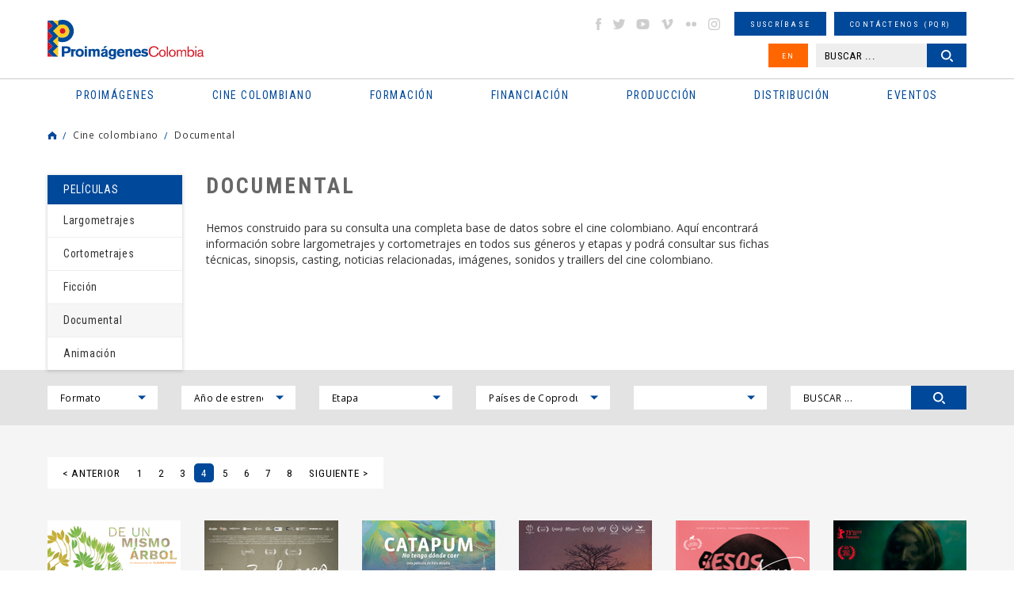

--- FILE ---
content_type: text/html
request_url: https://proimagenescolombia.com/secciones/cine_colombiano/peliculas_colombianas/resultados_peliculas.php?pagina=4&nt=2
body_size: 85029
content:
<!DOCTYPE html>
<html lang="es">
<head>
    <meta charset="UTF-8">
    <meta name="viewport" content="width=device-width, initial-scale=1.0, maximum-scale=1.5">
    <title>Proimágenes Colombia</title>

		<link rel="apple-touch-icon" sizes="76x76" href="/apple-touch-icon.png">
		<link rel="icon" type="image/png" sizes="32x32" href="/favicon-32x32.png">
		<link rel="icon" type="image/png" sizes="16x16" href="/favicon-16x16.png">
		<link rel="manifest" href="/site.webmanifest">
		<link rel="mask-icon" href="/safari-pinned-tab.svg" color="#5bbad5">
		<meta name="msapplication-TileColor" content="#da532c">
		<meta name="theme-color" content="#ffffff">

    <link rel="stylesheet" href="/css/reset.min.css">
    <link rel="stylesheet" href="/css/slick.css">
    <link rel="stylesheet" href="/css/colorbox.css">
    <link rel="stylesheet" href="/css/jquery-ui.structure.min.css">
    <link rel="stylesheet" href="/css/jplayer.css">
    <link rel="stylesheet" href="/css/styles.css">
        <script src='https://www.google.com/recaptcha/api.js?hl=es'></script>

<script type="application/ld+json">
{
  "@context": "https://schema.org",
  "@type": "Organization",
  "name": "Proimagenes Colombia",
  "url": "https://www.proimagenescolombia.com",
  "image": "https://www.proimagenescolombia.com/images/site/icono.png",
  "logo": "https://www.proimagenescolombia.com/images/site/icono.png",
	"description": "El objeto social de Proimágenes Colombia es fomentar y consolidar la preservación del patrimonio cultural y educativo colombiano de imágenes en movimiento, así como la industria cinematográfica colombiana y los demás medios audiovisuales e impresos que resultan de las nuevas tecnologías.",
  "email": "info@proimagenescolombia.com"
}
</script>

<!-- Google tag (gtag.js) -->
<script async src="https://www.googletagmanager.com/gtag/js?id=G-KXRYLGFMLT"></script>
<script>
	window.dataLayer = window.dataLayer || [];
	function gtag(){
		dataLayer.push(arguments);
	}
	gtag('js', new Date());
	gtag('config', 'G-KXRYLGFMLT');
</script>

</head>
<body>
<!--Main Wrapper-->
<div id="mainWrapper">
<div id="pageLoading"></div>
<!--Page Header-->
<header class="pageHeader">
    <div class="maxW">
        <!--Logo Page-->
        <div class="logoPage">
            <h1>
                <a href="/index.php">
                    <span class="gHidden">Proimágenes Colombia</span>
                    <img src="/images/site/logo-proimagenes.svg" alt="Proimágenes Colombia">
                </a>
            </h1>
        </div><!--End Logo Page-->
        <button type="button" id="btnMMenu" class="btnMMenu"><span class="box"><span class="inner"></span></span></button>

        <!--Content Menu-->
        <div class="cMHeader">
            <!--Main Menu-->
            <nav class="mainMenu">
                <h2 class="gHidden">Menu principal</h2>
                <ul>
    <li>
        <a href="#"><span>Proimágenes</span></a>
        <ul>
            <li>
                <a href="#"><span>¿Quiénes somos?</span></a>
                <ul>
										<li><a href="/secciones/proimagenes/proimagenes.php"><span>Proimágenes</span></a></li>
                    <li><a href="/secciones/proimagenes/juntadirectiva.php"><span>Junta Directiva</span></a></li>
                    <li><a href="/secciones/proimagenes/equipo.php"><span>Equipo</span></a></li>
                </ul>
            </li>
            <li>
                <a href="#"><span>FDC Administrador (QUÉ ES)</span></a>
                <ul>
                    <li><a href="/secciones/proimagenes/interna.php?nt=27"><span>Cuota para el Desarrollo</span></a></li>
                    <li><a href="/secciones/proimagenes/interna.php?nt=28"><span>Programas y Plan de Acción</span></a></li>
                </ul>
            </li>
            <li>
                <a href="#"><span>CNACC - Secretaría Técnica</span></a>
                <ul>
                    <li><a href="/secciones/cnacc/miembros.php"><span>Miembros</span></a></li>
										<li><a href="/secciones/proimagenes/interna.php?nt=30"><span>Elecciones</span></a></li>
                    <li><a href="/secciones/cnacc/documentos.php"><span>Actas</span></a></li>
                    <!--<li><a href="#"><span>Comuniquese con CNACC</span></a></li>-->
                </ul>
            </li>
            <li>
                <a href="#"><span>Comisión Fílmica Colombiana</span></a>
                <ul>
                    <li><a href="https://locationcolombia.com/nosotros/#move_nosotros" target="_blank"><span>Servicios</span></a></li>
										                    <li><a href="https://www.proimagenescolombia.com/bajarDoc.php?tl=1&per=1216"><span>Guía de Coproducción</span></a></li>
										
                    <li><a href="/secciones/proimagenes/cfc_miembros.php"><span>Miembros</span></a></li>
                    <li><a href="https://locationcolombia.com/producirencolombia/peliculas/" target="_blank"><span>Películas Rodadas en Colombia</span></a></li>
                </ul>
            </li>
						
							<li>
                <a href="#"><span>Transparencia</span></a>
								<ul><li><a href="/secciones/proimagenes/interna.php?nt=3"><span>Estructura</span></a></li><li><a href="/secciones/proimagenes/interna.php?nt=4"><span>Contratación</span></a></li><li><a href="/secciones/proimagenes/interna.php?nt=5"><span>Funcionamiento</span></a></li><li><a href="/secciones/proimagenes/interna.php?nt=6"><span>Gestión de la Información</span></a></li>
								</ul>
							</li>            <li><a href="/bajarDoc.php?tl=1&per=1654"><span>Manual Identidad Visual</span></a></li>
        </ul>
    </li>
    <li>
        <a href="#"><span class="icomenu ico1">Cine colombiano</span></a>
        <ul>
            <li>
                <a href="#"><span>Películas</span></a>
                <ul>
									<li><a href="/secciones/cine_colombiano/peliculas_colombianas/resultados_peliculas.php?nt=1"><span>Largometrajes</span></a></li><li><a href="/secciones/cine_colombiano/peliculas_colombianas/resultados_peliculas.php?nt=3"><span>Cortometrajes</span></a></li><li><a href="/secciones/cine_colombiano/peliculas_colombianas/resultados_peliculas.php?nt=5"><span>Ficción</span></a></li><li><a href="/secciones/cine_colombiano/peliculas_colombianas/resultados_peliculas.php?nt=2"><span>Documental</span></a></li><li><a href="/secciones/cine_colombiano/peliculas_colombianas/resultados_peliculas.php?nt=6"><span>Animación</span></a></li>                </ul>
            </li>
            <li>
                <a href="#"><span>Noticias</span></a>
                <ul>
										<li><a href="/secciones/pantalla_colombia/archivo.php"><span>Newsletter Pantalla Colombia</span></a></li>
                    <!--<li><a href="https://locationcolombia.com/news/?lang=es" target="_blank"><span>Newsletter Location Colombia</span></a></li>-->
                    <li><a href="/secciones/pantalla_colombia/envio_info.php"><span>Envíenos su Información</span></a></li>
                    <li><a href="/secciones/pantalla_colombia/suscribase.php"><span>Suscríbase</span></a></li>
                </ul>
            </li>
            <li>
                <a href="#"><span>Ver Cine Colombiano</span></a>
                <ul>
                    <li><a href="/secciones/pantalla_colombia/historico_estrenos.php"><span>Cartelera en Colombia</span></a></li>
                    <li><a href="/secciones/pantalla_colombia/historico_estrenos_internacional.php"><span>Cartelera Internacional</span></a></li>
										<li><a href="/secciones/cine_colombiano/peliculas_colombianas/estrenos_dvd.php?nt=1"><span>VOD</span></a></li><li><a href="/secciones/cine_colombiano/peliculas_colombianas/estrenos_dvd.php?nt=2"><span>TV</span></a></li><li><a href="/secciones/cine_colombiano/peliculas_colombianas/estrenos_dvd.php?nt=3"><span>DVD/BLURAY</span></a></li>                </ul>
            </li>
            <li>
                <a href="#"><span>Estadísticas</span></a>
                <ul>
                    <li><a href="/secciones/cine_colombiano/cine_en_cifras/cine_cifras_listado.php"><span>Newsletter Cine en cifras</span></a></li>
                    <li><a href="/visualizaciondatos.php"><span>Visualización de datos</span></a></li>

                    <!--Deshabilitado Ago 08/22<li><a href="/secciones/pantalla_colombia/estadisticas_pc_historico.php"><span>Estadísticas semanales</span></a></li>-->
                    <li><a href="/secciones/centrodoc/estudios.php"><span>Estudios</span></a></li>
										<li><a href="/secciones/proimagenes/interna.php?nt=42"><span>Investigaciones Estímulos FDC</span></a></li>
                </ul>
            </li>
            <li><a href="/secciones/proimagenes/interna.php?nt=8"><span>Normativa</span></a></li>
            <li>
                <a href="#"><span>Personajes</span></a>
                <ul>
                    <li><a href="/secciones/cine_colombiano/perfiles/perfiles.php"><span>Perfiles</span></a></li>
                    <li><a href="https://locationcolombia.com/directorio" target="_blank"><span>Directorio de servicios</span></a></li>
                </ul>
            </li>
            <!--<li><a href="#"><span>Historia / Patrimonio</span></a></li>-->
            <li><a href="/secciones/cine_colombiano/perfiles/directorio.php?nt=90"><span>Agremiaciones</span></a></li>
						<li><a href="https://proimagenescolombia.com//temporadacinecolombiano/" target="_blank"><span>Temporada Cine Colombiano</span></a></li>
						<li><a href="/secciones/proimagenes/interna.php?nt=47"><span>Encuentros nacionales de cine</span></a></li>
        </ul>
    </li>
		    <li>
        <a href="#"><span class="icomenu ico2">Formación</span></a>
        <ul>

						<li>
							<a href="#"><span>PROFESIONALIZACI&#211;N FDC</span></a>
							<ul>
								<li><a href="/secciones/proimagenes/interna.php?nt=45"><span>Invitación</span></a></li>
								<li><a href="/secciones/proimagenes/interna.php?nt=46"><span>Generalidades</span></a></li>
								<li><a href="/pdfs/ListaPropuestasRecibidasProfesionalizacion.pdf"><span>Propuestas recibidas</span></a></li>
								<li><a href="/pdfs/ListadeProyectosBeneficiariosdeEstimulosdelFDC2022-Profesionalizacion.pdf"><span>Propuestas beneficiarias</span></a></li>
							</ul>
						</li>


						
						<li><a href="http://formacion.proimagenescolombia.com/index.php"><span>Caja de herramientas</span></a></li>
            <li><a href="/secciones/proimagenes/interna.php?nt=29"><span>Colfuturo</span></a></li>
            <li><a href="/secciones/proimagenes/interna.php?nt=10"><span>Talleres #tengounapelícula</span></a></li>
            <li>
                <a href="#"><span>Educación colombia</span></a>
                <ul>
									<li><a href="/secciones/cine_colombiano/programas_formacion/programas_formacion.php?nt=2"><span>Programas universitarios</span></a></li><li><a href="/secciones/cine_colombiano/programas_formacion/programas_formacion.php?nt=8"><span>Programas Técnicos</span></a></li><li><a href="/secciones/cine_colombiano/programas_formacion/programas_formacion.php?nt=3"><span>Posgrados / Maestrías</span></a></li><li><a href="/secciones/cine_colombiano/programas_formacion/programas_formacion.php?nt=9"><span>Diplomados</span></a></li><li><a href="/secciones/cine_colombiano/programas_formacion/programas_formacion.php?nt=4"><span>Otros</span></a></li>                </ul>
            </li>
            <!--<li><a href="#"><span>Herramientas</span></a></li>-->
        </ul>
    </li>
    <li>
        <a href="#"><span class="icomenu ico3">Financiación</span></a>
        <ul>
												<li>
							<a href="#"><span>RELATOS EN SERIE</span></a>
							<ul>
								<li><a href="https://www.proimagenescolombia.com/relatos/index.php"><span>Invitaci&#243;n</span></a></li>
								<li><a href="https://www.proimagenescolombia.com/relatos/index.php?mode=generalidades"><span>Generalidades</span></a></li>
								<li><a href="https://www.proimagenescolombia.com/relatos/index.php?mode=preguntas"><span>Preguntas frecuentes</span></a></li>
								<li><a href="https://www.proimagenescolombia.com/relatos/archivos_2024/RES_2024_LISTA_DE_PROYECTOS_ACEPTADOS.pdf"><span>LISTA DE PROYECTOS ACEPTADOS 2024</span></a></li>
																	<li><a href="https://www.proimagenescolombia.com/relatos/archivos_2024/RES_2024_LISTA_DE_PROYECTOS_GANADORES.pdf"><span>LISTA DE PROYECTOS GANADORES</span></a></li>
															</ul>
						</li>
						
            <li>
                <a href="#"><span>Convocatorias FDC</span></a>
                <ul>
                    <li><a href="/secciones/proimagenes/interna.php?nt=13"><span>Convocatorias FDC 2025</span></a></li>
										<li><a href="/secciones/proimagenes/interna.php?nt=12"><span>Herramientas Acreditación de Gastos</span></a></li>
										<li><a href="/secciones/proimagenes/interna.php?nt=35"><span>Manual de Imagen</span></a></li>
                    <li><a href="/secciones/convocatorias/convocatorias.php?est=1"><span>Años anteriores</span></a></li>


									<!--
                    <li><a href="/secciones/proimagenes/interna.php?nt=13"><span>Convocatorias FDC 2025</span></a></li>
                    <li><a href="/secciones/convocatorias/convocatorias.php?est=1"><span>Estímulos por concurso</span></a></li>
                    <li><a href="/secciones/convocatorias/convocatorias.php?est=2"><span>Estímulos automáticos</span></a></li>
                   <li><a href="/secciones/proimagenes/interna.php?nt=16"><span>Años Anteriores</span></a></li>-->

                </ul>
            </li>
            <li>
                <a href="#"><span>INCENTIVOS LEY 1556</span></a>
                <ul>
                    <li><a href="https://locationcolombia.com/incentivos/#move_ley" target="_blank"><span>FONDO FÍLMICO COLOMBIA / CINA</span></a></li>
                </ul>
            </li>
            <li><a href="/secciones/cine_colombiano/fondos/fondos.php?tipo=nal"><span>Otros Fondos Nacionales</span></a></li>
            <li><a href="/secciones/cine_colombiano/fondos/fondos.php?tipo=int"><span>Fondos internacionales</span></a></li>
            <li>
                <a href="#"><span>Acuerdos coproducción</span></a>
                <ul>
                    <li><a href="/secciones/cine_colombiano/fondos/acuerdos.php"><span>Cartillas de coproducción</span></a></li>
                </ul>
            </li>
						<!--
            <li>
                <a href="#"><span>Inversionistas y Donantes</span></a>
                <ul>
                    <li><a href="/secciones/proimagenes/interna.php?nt=23"><span>Ley de Cine - Ley 814</span></a></li>
                </ul>
            </li>
            -->
        </ul>
    </li>
    <li>
        <a href="#"><span class="icomenu ico4">Producción</span></a>
        <ul>
            <li>
								<a href="https://proimagenescolombia.com//bajarDoc.php?tl=1&per=1690"><span>Guía de Coproducción</span></a>

								            </li>
            <li>
                <a href="#"><span>Procedimientos y Permisos</span></a>
                <ul>
                    <li><a href="https://locationcolombia.com/procedimientos/#move_permisos" target="_blank"><span>Permisos</span></a></li>
                    <li><a href="https://locationcolombia.com/procedimientos/#move_visas>" target="_blank"><span>Visas</span></a></li>
                    <li><a href="https://locationcolombia.com/procedimientos/#move_aduanas" target="_blank"><span>Aduana</span></a></li>
                    <!--<li><a href="http://locationcolombia.com/guia-de-produccion/procedimientos-y-permisos/impuestos/?lang=es" target="_blank"><span>Impuestos</span></a></li>
                    <li><a href="http://locationcolombia.com/guia-de-produccion/procedimientos-y-permisos/contratacion-de-personal/?lang=es" target="_blank"><span>Contratación personal</span></a></li>-->
                    <li><a href="https://locationcolombia.com/documentos" target="_blank"><span>Seguros</span></a></li>
                </ul>
            </li>
            <li><a href="https://locationcolombia.com/directorio" target="_blank"><span>Directorio de servicios</span></a></li>
            <li><a href="https://locationcolombia.com/locaciones" target="_blank"><span>Locaciones</span></a></li>
						<li><a href="/secciones/cine_colombiano/fondos/fondos.php?tipo=int"><span>Fondos internacionales</span></a></li>
            <li>
                <a href="#"><span>Acuerdos coproducción</span></a>
                <ul>
                    <li><a href="/secciones/cine_colombiano/fondos/acuerdos.php"><span>Cartillas de coproducción</span></a></li>
                </ul>
            </li>
        </ul>
    </li>
    <li>
        <a href="#"><span class="icomenu ico5">Distribución</span></a>
        <ul>
				<!--
            <li>
                <a href="#"><span>Directorio</span></a>
                <ul>
                    <li><a href="/secciones/cine_colombiano/perfiles/directorio.php?nt=7"><span>Distribuidores</span></a></li>
                    <li><a href="/secciones/cine_colombiano/perfiles/directorio.php?nt=91"><span>Exhibidores</span></a></li>
                    <li><a href="/secciones/cine_colombiano/perfiles/directorio.php?nt=85"><span>Agentes de venta</span></a></li>
                </ul>
            </li>-->
<!--            <li><a href="#"><span>Guía de Distribución</span></a></li>
            <li><a href="/secciones/proimagenes/interna.php?nt=25"><span>Estadísticas</span></a></li>-->
 		        <li><a href="/secciones/cine_colombiano/peliculas_colombianas/resultados_peliculas.php?nt=1"><span>Ver cine Colombiano</span></a></li>
            <li><a href="/secciones/pantalla_colombia/historico_estrenos.php"><span>Cartelera en Colombia</span></a></li>
            <li><a href="https://films.proimagenescolombia.com/#/menu" target="_blank"><span>Catálogo de Promoción</span></a></li>
						<li><a href="/secciones/proimagenes/interna.php?nt=31"><span>CONVOCATORIA CORTOS EN SALAS</span></a></li>
            <li><a href="/catalogo_cortos"><span>REFRESH - Cat&#225;logo de cortos Colombianos</span></a></li>
 						<li><a href="/secciones/proimagenes/interna.php?nt=40"><span>#Volvemosalcine</span></a></li>
 			</ul>
    </li>
    <li>
        <a href="#"><span class="icomenu ico6">Eventos</span></a>
        <ul>
            <li><a href="http://www.bogotamarket.com" target="_blank"><span>BAM</span></a></li>
            <!--<li><a href="/secciones/eventos/eventos.php?tipo=pres_col"><span>Promoción Internacional</span></a></li>-->
						<li><a href="/internationalpromotion"><span>Promoción Internacional</span></a></li>

            <li>
                <a href="#"><span>Festivales y muestras</span></a>
                <ul>
                    <li><a href="/secciones/eventos/eventos.php?tipo=1"><span>En Colombia</span></a></li>
                    <li><a href="/secciones/eventos/eventos.php?tipo=3"><span>Cine Colombiano en el exterior</span></a></li>
                    <li><a href="/secciones/eventos/eventos.php?tipo=2"><span>Internacionales</span></a></li>
                </ul>
            </li>
        </ul>
    </li>
</ul>
            </nav><!--End Main Menu-->

            <!--Extra Menu-->
            <div class="extraMH">
                <ul>
                    <li><!--Social Networks-->
<ul class="gSocialN">
    <li><a href="http://www.facebook.com/proimagenescolombia" target="_blank" class="icoS facebook">facebook</a></li>
    <li><a href="https://twitter.com/#!/Proimagenes" target="_blank" class="icoS twitter">twitter</a></li>
    <li><a href="http://www.youtube.com/user/Proimagenes" target="_blank" class="icoS youtube">youtube</a></li>
    <li><a href="http://vimeo.com/user10769673" target="_blank" class="icoS vimeo">vimeo</a></li>
    <li><a href="http://www.flickr.com/photos/75920398@N05" target="_blank" class="icoS flickr">flickr</a></li>
    <li><a href="https://www.instagram.com/proimagenescolombia" target="_blank" class="icoS insta">instagram</a></li>
</ul><!--End Social Networks-->
</li>
                    <li><a href="/secciones/pantalla_colombia/suscribase.php" class="gBtn small"><span>Suscríbase</span></a></li>
                    <li><a href="/secciones/buzon/buzon.php" class="gBtn small"><span>Contáctenos (PQR)</span></a></li>
                    <li>
                    <a href="https://proimagenescolombia.com/secciones/cine_colombiano/peliculas_colombianas/resultados_peliculas.php?pagina=4&amp;nt=2&amp;lang=en" class="gBtn small bg2 btnIdi"><span>EN</span></a>                    </li>
                    <li class="dblock"><!--Search Header-->
<!--<li><a href="#" class="gBtn small"><span>B�squeda avanzada</span></a></li>-->
<div class="searchHead">
    <form name="busq_general_dos" id="busq_general_dos" action="/secciones/buscador/buscador_general_resultado.php" method="get">
        <p>
            <input type="text" placeholder="BUSCAR ..." class="txtSearch" name="buscar">
            <button type="submit" class="gBtn small btnSearch"><span>Buscar</span></button>
        </p>
    </form>
</div><!--End Search Header-->
</li>
                </ul>
            </div><!--End Extra Menu-->
        </div><!--End Content Menus-->
    </div>
</header><!--End Page Header-->

<section class="gMSection">
    <div class="maxW">
        <!--Breadcrumbs-->
<div class="gBreadC">
    <ul>
        <li><a href="https://proimagenescolombia.com/" class="icoHome">Home</a></li>
        <li><a href="#">Cine colombiano</a></li><li><a href="/secciones/cine_colombiano/peliculas_colombianas/resultados_peliculas.php?nt=2">Documental</a></li>    </ul>
</div><!--End Breadcrumbs-->
        <!--Info superior-->
        <div class="gStruc">
            <!--Cont left-->
            <div class="gCLeft">
                
                <!--Menu lateral-->
                <div class="latMenu">
                    <h2>Películas</h2>
                    <ul>
											<li><a href="/secciones/cine_colombiano/peliculas_colombianas/resultados_peliculas.php?nt=1" ><span>Largometrajes</span></a></li><li><a href="/secciones/cine_colombiano/peliculas_colombianas/resultados_peliculas.php?nt=3" ><span>Cortometrajes</span></a></li><li><a href="/secciones/cine_colombiano/peliculas_colombianas/resultados_peliculas.php?nt=5" ><span>Ficción</span></a></li><li><a href="/secciones/cine_colombiano/peliculas_colombianas/resultados_peliculas.php?nt=2" class="active"><span>Documental</span></a></li><li><a href="/secciones/cine_colombiano/peliculas_colombianas/resultados_peliculas.php?nt=6" ><span>Animación</span></a></li>                    </ul>
                </div><!--End Menu lateral-->

            </div><!--End Cont left-->
            <!--Cont right-->
            <div class="gCRight">

                <!--Intro section-->
                <div class="introSect">
                    <h2 class="gTitle">Documental</h2>
                    <div class="gContent">
                        <p>Hemos construido para su consulta una completa base de datos sobre el cine colombiano. Aquí encontrará información sobre largometrajes y cortometrajes en todos sus géneros y etapas y podrá consultar sus fichas técnicas, sinopsis, casting, noticias relacionadas, imágenes, sonidos y traillers del cine colombiano.</p>
                    </div>
                </div><!--End Intro section-->

            </div><!--End Cont right-->
        </div><!--End Info superior-->
    </div>
    <!--Filtro section-->
		<div class="gFilter">
		    <div class="maxW">
		        <form method="get" name="form_peliculas" action="https://proimagenescolombia.com/secciones/cine_colombiano/peliculas_colombianas/resultados_peliculas.php" onSubmit="return revisarFiltroPeliculas()"  >
							<input type="hidden" name="mode" value="filtros">
							<input type="hidden" name="nt" value="2">
		            <ul class="listFilter">
											                <li>
		                    <label class="gSelect">
		                        <select name="metraje" id="" onchange="this.form.submit()">
																<option value="">Formato</option>
																<option value='1' >Cortometrajes
<option value='2' >Largometrajes
		                        </select>
		                    </label>
		                </li>
																		
									<li>
		                    <label class="gSelect">
		                        <select name="estreno" id="" onchange="this.form.submit()">
		                            <option value="">Año de estreno</option>
		                            <option value="2026" >2026</option><option value="2025" >2025</option><option value="2024" >2024</option><option value="2023" >2023</option><option value="2022" >2022</option><option value="2021" >2021</option><option value="2020" >2020</option><option value="2019" >2019</option><option value="2019" >2019</option><option value="2018" >2018</option><option value="2017" >2017</option><option value="2016" >2016</option><option value="2015" >2015</option><option value="2015" >2015</option><option value="2014" >2014</option><option value="2013" >2013</option><option value="2013" >2013</option><option value="2012" >2012</option><option value="2011" >2011</option><option value="2010" >2010</option><option value="2009" >2009</option><option value="2008" >2008</option><option value="2007" >2007</option><option value="2006" >2006</option><option value="2005" >2005</option><option value="2004" >2004</option><option value="2003" >2003</option><option value="2002" >2002</option><option value="2001" >2001</option><option value="2000" >2000</option><option value="1999" >1999</option><option value="1998" >1998</option><option value="1997" >1997</option><option value="1996" >1996</option><option value="1995" >1995</option><option value="1994" >1994</option><option value="1993" >1993</option><option value="1992" >1992</option><option value="1991" >1991</option><option value="1990" >1990</option><option value="1989" >1989</option><option value="1988" >1988</option><option value="1987" >1987</option><option value="1986" >1986</option><option value="1985" >1985</option><option value="1984" >1984</option><option value="1983" >1983</option><option value="1982" >1982</option><option value="1981" >1981</option><option value="1980" >1980</option><option value="1979" >1979</option><option value="1978" >1978</option><option value="1977" >1977</option><option value="1976" >1976</option><option value="1975" >1975</option><option value="1974" >1974</option><option value="1973" >1973</option><option value="1972" >1972</option><option value="1971" >1971</option><option value="1970" >1970</option><option value="1968" >1968</option><option value="1967" >1967</option><option value="1966" >1966</option><option value="1965" >1965</option><option value="1964" >1964</option><option value="1963" >1963</option><option value="1962" >1962</option><option value="1961" >1961</option><option value="1960" >1960</option><option value="1958" >1958</option><option value="1957" >1957</option><option value="1956" >1956</option><option value="1955" >1955</option><option value="1947" >1947</option><option value="1945" >1945</option><option value="1944" >1944</option><option value="1943" >1943</option><option value="1941" >1941</option><option value="1938" >1938</option><option value="1937" >1937</option><option value="1933" >1933</option><option value="1928" >1928</option><option value="1926" >1926</option><option value="1925" >1925</option><option value="1924" >1924</option><option value="1922" >1922</option><option value="1915" >1915</option><option value="1656" >1656</option>		                        </select>
		                    </label>
		                </li>
									
										<li>
		                    <label class="gSelect">
		                        <select name="etapa" id="" onchange="this.form.submit()">
																<option value="">Etapa</option>
																<option value='1' >Guion
<option value='2' >Estreno Nacional
<option value='3' >Terminada
<option value='4' >Postproducción
<option value='5' >Desarrollo y producción
<option value='7' >Estreno Internacional
		                        </select>
		                    </label>
		                </li>
										<li>
		                    <label class="gSelect">
		                        <select name="pais" id="" onchange="this.form.submit()">
		                            <option value="">Países de Coproducción</option>
		                            <option value='4' >Alemania
<option value='13' >Argentina
<option value='23' >Bélgica
<option value='30' >Bolivia
<option value='33' >Brasil
<option value='41' >Canadá
<option value='43' >Chile
<option value='1' >Colombia
<option value='53' >Costa Rica
<option value='55' >Cuba
<option value='56' >Dinamarca
<option value='59' >Ecuador
<option value='62' >Emiratos Árabes Unidos
<option value='66' >España
<option value='67' >Estados Unidos
<option value='68' >Estonia
<option value='73' >Francia
<option value='81' >Grecia
<option value='92' >Holanda
<option value='95' >Hungría
<option value='121' >Italia
<option value='137' >Lituania
<option value='138' >Luxemburgo
<option value='151' >México
<option value='166' >Noruega
<option value='240' >Palestina
<option value='170' >Panamá
<option value='174' >Perú
<option value='177' >Polonia
<option value='178' >Portugal
<option value='179' >Puerto Rico
<option value='180' >Qatar
<option value='181' >Reino Unido
<option value='183' >República Checa
<option value='186' >República Dominicana
<option value='189' >Rumania
<option value='210' >Suecia
<option value='211' >Suiza
<option value='214' >Tailandia
<option value='230' >Uruguay
<option value='233' >Venezuela
		                        </select>
		                    </label>
		                </li>
										<!--
		                <li>
	                    <label class="gSelect">
	                        <select name="fdc" id="" onchange="this.form.submit()">
	                            <option value="">Beneficiarios FDC</option>
	                            <option value="si" >Sí</option>
	                            <option value="no" >No</option>
	                        </select>
	                    </label>
		                </li>
										-->
		                <li>
	                    <label class="gSelect">
	                        <select name="convo" id="" onchange="this.form.submit()">
														<option value="">Beneficiarios FDC</option>
														<option value='10' >Coproducciones Minoritarias
<option value='13' >Distribución
<option value='2' >Documental
<option value='1' >Ficción
<option value='5' >Integral
<option value='12' >Promoción de Largometrajes
<option value='' selected>
	                        </select>
	                    </label>
		                </li>



										<li class="w2">
		                    <p>
		                        <input type="text" placeholder="BUSCAR ..." name="txtbuscar" class="txtSearch" required value=''>
		                        <button type="submit" class="gBtn small btnSearch"><span></span></button>
		                    </p>
		                </li>
									
		            </ul>
		        </form>
		    </div>
		</div><!--End Filtro section-->
    
    
    

    <!--Cont center-->
    <div class="gCCenter">
        <div class="maxW">
            <!--Paginador-->
	<div class="gPager">
		<ul><li><a href="/secciones/cine_colombiano/peliculas_colombianas/resultados_peliculas.php?pagina=3&nt=2" class="btnPage">&lt; Anterior</a></li><li><a href="/secciones/cine_colombiano/peliculas_colombianas/resultados_peliculas.php?pagina=1&nt=2">1</a></li><li><a href="/secciones/cine_colombiano/peliculas_colombianas/resultados_peliculas.php?pagina=2&nt=2">2</a></li><li><a href="/secciones/cine_colombiano/peliculas_colombianas/resultados_peliculas.php?pagina=3&nt=2">3</a></li><li><a href="#" class="active">4</a></li><li><a href="/secciones/cine_colombiano/peliculas_colombianas/resultados_peliculas.php?pagina=5&nt=2">5</a></li><li><a href="/secciones/cine_colombiano/peliculas_colombianas/resultados_peliculas.php?pagina=6&nt=2">6</a></li><li><a href="/secciones/cine_colombiano/peliculas_colombianas/resultados_peliculas.php?pagina=7&nt=2">7</a></li><li><a href="/secciones/cine_colombiano/peliculas_colombianas/resultados_peliculas.php?pagina=8&nt=2">8</a></li><li><a href="/secciones/cine_colombiano/peliculas_colombianas/resultados_peliculas.php?pagina=5&nt=2" class="btnPage">Siguiente &gt;</a></li>
		</ul>
	</div>
	<!--End Paginador-->            <!--List movies-->
            <div class="gListMovies">
                            <article class="itemSMovie">
                    <div>
                        <figure class="gImg">
                            <a href="https://proimagenescolombia.com/secciones/cine_colombiano/peliculas_colombianas/pelicula_plantilla.php?id_pelicula=2977"><img src="https://proimagenescolombia.com/photos/57150_9232__imagen_170_240.png" alt="DE UN MISMO ÁRBOL" /></a>
                        </figure>
                        <header class="gDesc">
                            <h3><a href="https://proimagenescolombia.com/secciones/cine_colombiano/peliculas_colombianas/pelicula_plantilla.php?id_pelicula=2977">DE UN MISMO ÁRBOL</a></h3>
                            <p>Director: <a href="https://proimagenescolombia.com//secciones/cine_colombiano/perfiles/perfil_persona.php?id_perfil=4093">Claudia Fischer</a></p>
                            <p>Colombia, 2023</p>
                            <p>89 minutos - Documental / Todas</p>
                            <div class="sinop">
                                <p class="title">Sinopsis</p>
                                <div class="desc">En la intimidad de su taller, el pintor colombiano Santiago C&aacute;rdenas trabaja con la destreza que solo brinda la experiencia. &Eacute;l es referente y maestro de una familia de numerosos artistas, radicados en diferentes partes del mundo, y quienes tambi&eacute;n han dedicado su vida al arte. Cada quien trabaja desde su verdad, desde su pasi&...</div>
                            </div>
                        </header>
                    </div>
                </article>
                            <article class="itemSMovie">
                    <div>
                        <figure class="gImg">
                            <a href="https://proimagenescolombia.com/secciones/cine_colombiano/peliculas_colombianas/pelicula_plantilla.php?id_pelicula=2587"><img src="https://proimagenescolombia.com/photos/57150_9266__imagen_170_240.jpg" alt="LOS ZULUAGAS" /></a>
                        </figure>
                        <header class="gDesc">
                            <h3><a href="https://proimagenescolombia.com/secciones/cine_colombiano/peliculas_colombianas/pelicula_plantilla.php?id_pelicula=2587">LOS ZULUAGAS</a></h3>
                            <p>Director: <a href="https://proimagenescolombia.com//secciones/cine_colombiano/perfiles/perfil_persona.php?id_perfil=4638">FLAVIA MONTINI</a></p>
                            <p>Italia, Colombia, 2023</p>
                            <p>75 minutos - Documental / Todas</p>
                            <div class="sinop">
                                <p class="title">Sinopsis</p>
                                <div class="desc">Camilo, de 35 a&ntilde;os, hijo de guerrilleros colombianos, regresa a su pa&iacute;s tras 25 a&ntilde;os de exilio en&nbsp;Italia. En un intento por entender las decisiones radicales de sus padres, se sumerge en el archivo&nbsp;familiar que contiene extraordinarias pel&iacute;culas caseras y escritos privados, que revelan conflictos&nbsp;intermina...</div>
                            </div>
                        </header>
                    </div>
                </article>
                            <article class="itemSMovie">
                    <div>
                        <figure class="gImg">
                            <a href="https://proimagenescolombia.com/secciones/cine_colombiano/peliculas_colombianas/pelicula_plantilla.php?id_pelicula=2979"><img src="https://proimagenescolombia.com/photos/57150_9210__imagen_170_240.png" alt="CATAPUM" /></a>
                        </figure>
                        <header class="gDesc">
                            <h3><a href="https://proimagenescolombia.com/secciones/cine_colombiano/peliculas_colombianas/pelicula_plantilla.php?id_pelicula=2979">CATAPUM</a></h3>
                            <p>Director: <a href="https://proimagenescolombia.com//secciones/cine_colombiano/perfiles/perfil_persona.php?id_perfil=4635">Palu Abadía</a></p>
                            <p>Colombia, 2023</p>
                            <p>72 minutos - Documental / Todas</p>
                            <div class="sinop">
                                <p class="title">Sinopsis</p>
                                <div class="desc">Desde los Montes de Mar&iacute;a a Nueva York, Catapum. No tengo d&oacute;nde caer narra la historia de tres cantadoras afrodescendientes de diferentes generaciones, que hallaron en el bullerengue una forma de resistencia, sanaci&oacute;n y celebraci&oacute;n de la vida. Desde su cotidianidad, sus canciones y su territorio, Ceferina Banquez, Pabla ...</div>
                            </div>
                        </header>
                    </div>
                </article>
                            <article class="itemSMovie">
                    <div>
                        <figure class="gImg">
                            <a href="https://proimagenescolombia.com/secciones/cine_colombiano/peliculas_colombianas/pelicula_plantilla.php?id_pelicula=2922"><img src="https://proimagenescolombia.com/photos/57150_9209__imagen_170_240.png" alt="LA BONGA" /></a>
                        </figure>
                        <header class="gDesc">
                            <h3><a href="https://proimagenescolombia.com/secciones/cine_colombiano/peliculas_colombianas/pelicula_plantilla.php?id_pelicula=2922">LA BONGA</a></h3>
                            <p>Director: <a href="https://proimagenescolombia.com//secciones/cine_colombiano/perfiles/perfil_persona.php?id_perfil=4636">CANELA REYES Y SEBASTIÁN PINZÓN</a>, <a href="https://proimagenescolombia.com//secciones/cine_colombiano/perfiles/perfil_persona.php?id_perfil=4707">Canela Reyes</a></p>
                            <p>Colombia, 2023</p>
                            <p>77 minutos - Documental / Todas</p>
                            <div class="sinop">
                                <p class="title">Sinopsis</p>
                                <div class="desc">El 5 de abril de 2001, una amenaza de muerte firmada por un grupo paramilitar provoc&oacute; la huida de la comunidad palenquera de La Bonga. Veinte a&ntilde;os despu&eacute;s, cientos de personas emprenden un viaje simb&oacute;lico de retorno por las selvas del caribe colombiano para resucitar un lugar que s&oacute;lo existe en su memoria....</div>
                            </div>
                        </header>
                    </div>
                </article>
                            <article class="itemSMovie">
                    <div>
                        <figure class="gImg">
                            <a href="https://proimagenescolombia.com/secciones/cine_colombiano/peliculas_colombianas/pelicula_plantilla.php?id_pelicula=2975"><img src="https://proimagenescolombia.com/photos/57150_9189__imagen_170_240.jpg" alt="BESOS NEGROS" /></a>
                        </figure>
                        <header class="gDesc">
                            <h3><a href="https://proimagenescolombia.com/secciones/cine_colombiano/peliculas_colombianas/pelicula_plantilla.php?id_pelicula=2975">BESOS NEGROS</a></h3>
                            <p>Director: <a href="https://proimagenescolombia.com//secciones/cine_colombiano/perfiles/perfil_persona.php?id_perfil=4061">Alejandro Naranjo</a></p>
                            <p>Colombia, España, 2023</p>
                            <p>71 minutos - Documental / Todas</p>
                            <div class="sinop">
                                <p class="title">Sinopsis</p>
                                <div class="desc">Gladys pronto tendr&aacute; su segundo exorcismo, hace veinte a&ntilde;os su expareja la atac&oacute; con magia negra y desde entonces una entidad la ataca. En su batalla contra el diablo su &uacute;nica ayuda ha sido Monse&ntilde;or Andr&eacute;s Tirado, un at&iacute;pico sacerdote y padre de familia promotor de una iglesia cat&oacute;lica sin cel...</div>
                            </div>
                        </header>
                    </div>
                </article>
                            <article class="itemSMovie">
                    <div>
                        <figure class="gImg">
                            <a href="https://proimagenescolombia.com/secciones/cine_colombiano/peliculas_colombianas/pelicula_plantilla.php?id_pelicula=2917"><img src="https://proimagenescolombia.com/photos/57150_9156__imagen_170_240.jpg" alt="TRANSFARIANA" /></a>
                        </figure>
                        <header class="gDesc">
                            <h3><a href="https://proimagenescolombia.com/secciones/cine_colombiano/peliculas_colombianas/pelicula_plantilla.php?id_pelicula=2917">TRANSFARIANA</a></h3>
                            <p>Director: <a href="https://proimagenescolombia.com//secciones/cine_colombiano/perfiles/perfil_persona.php?id_perfil=4627">Joris Lachaise</a></p>
                            <p>Colombia, Francia, 2023</p>
                            <p>150 minutos - Documental / Todas</p>
                            <div class="sinop">
                                <p class="title">Sinopsis</p>
                                <div class="desc">Jaison, un comandante y portavoz de la guerrilla de las FARC, lleva preso 14 a&ntilde;os en la prisi&oacute;n de la Picota en Bogot&aacute;. En su patio de reclusi&oacute;n conoce y se enamora de Laura, una antigua trabajadora sexual transg&eacute;nero condenada a 52 a&ntilde;os de prisi&oacute;n.&nbsp;Tras un corto noviazgo, la pareja decide contr...</div>
                            </div>
                        </header>
                    </div>
                </article>
                            <article class="itemSMovie">
                    <div>
                        <figure class="gImg">
                            <a href="https://proimagenescolombia.com/secciones/cine_colombiano/peliculas_colombianas/pelicula_plantilla.php?id_pelicula=2980"><img src="https://proimagenescolombia.com/photos/57150_9221__imagen_170_240.png" alt="Viva Edy" /></a>
                        </figure>
                        <header class="gDesc">
                            <h3><a href="https://proimagenescolombia.com/secciones/cine_colombiano/peliculas_colombianas/pelicula_plantilla.php?id_pelicula=2980">Viva Edy</a></h3>
                            <p>Director: <a href="https://proimagenescolombia.com//secciones/cine_colombiano/perfiles/perfil_persona.php?id_perfil=4637">Carlos Ospina</a></p>
                            <p>Colombia, 2023</p>
                            <p>90 minutos - Documental / Todas</p>
                            <div class="sinop">
                                <p class="title">Sinopsis</p>
                                <div class="desc">Un viaje entre el pasado y el presente expone la trayectoria del gran maestro Edy Martinez, pianista, compositor y arreglista emp&iacute;rico colombiano que fue m&aacute;ximo exponente de la m&uacute;sica latina en la d&eacute;cada de los 60s y 70s. En la magnificente y gris metr&oacute;polis neoyorquina, camina la menuda estampa de un hombre cuya ...</div>
                            </div>
                        </header>
                    </div>
                </article>
                            <article class="itemSMovie">
                    <div>
                        <figure class="gImg">
                            <a href="https://proimagenescolombia.com/secciones/cine_colombiano/peliculas_colombianas/pelicula_plantilla.php?id_pelicula=2767"><img src="https://proimagenescolombia.com/photos/57150_9072__imagen_170_240.png" alt="AMANDO A MARTHA" /></a>
                        </figure>
                        <header class="gDesc">
                            <h3><a href="https://proimagenescolombia.com/secciones/cine_colombiano/peliculas_colombianas/pelicula_plantilla.php?id_pelicula=2767">AMANDO A MARTHA</a></h3>
                            <p>Director: <a href="https://proimagenescolombia.com//secciones/cine_colombiano/perfiles/perfil_persona.php?id_perfil=4616">DANIELA LÓPEZ</a></p>
                            <p>Colombia, Argentina, 2023</p>
                            <p>74 minutos - Documental / Todas</p>
                            <div class="sinop">
                                <p class="title">Sinopsis</p>
                                <div class="desc">Luego de 39 de a&ntilde;os de maltrato al que se enfrent&oacute; Martha en su matrimonio con Amando, sigue soportando las presiones familiares para que comparta con &eacute;l aun despu&eacute;s de haberse divorciado hace 15 a&ntilde;os. En complicidad con su nieta Daniela deciden confrontar a la familia con un diario y cuatro casetes que evidencian...</div>
                            </div>
                        </header>
                    </div>
                </article>
                            <article class="itemSMovie">
                    <div>
                        <figure class="gImg">
                            <a href="https://proimagenescolombia.com/secciones/cine_colombiano/peliculas_colombianas/pelicula_plantilla.php?id_pelicula=2744"><img src="https://proimagenescolombia.com/photos/57150_9044__imagen_170_240.png" alt="SARA, NEYDA, TOMASA Y LAS OTRAS" /></a>
                        </figure>
                        <header class="gDesc">
                            <h3><a href="https://proimagenescolombia.com/secciones/cine_colombiano/peliculas_colombianas/pelicula_plantilla.php?id_pelicula=2744">SARA, NEYDA, TOMASA Y LAS OTRAS</a></h3>
                            <p>Director: <a href="https://proimagenescolombia.com//secciones/cine_colombiano/perfiles/perfil_persona.php?id_perfil=4615">Lizette Lemoine</a></p>
                            <p>Colombia, Francia, 2023</p>
                            <p>82 minutos - Documental / Todas</p>
                            <div class="sinop">
                                <p class="title">Sinopsis</p>
                                <div class="desc">Marcadas por el dolor de tantos a&ntilde;os de violencia, desplazamientos, muertes y ausencias de los seres cercanos, las mujeres de la regi&oacute;n colombiana de los Montes de Mar&iacute;a tomaron el destino en sus manos. Retrato de grupo de estas mujeres campesinas que est&aacute;n construyendo futuro a pesar de las cicatrices y el dolor de la g...</div>
                            </div>
                        </header>
                    </div>
                </article>
                            <article class="itemSMovie">
                    <div>
                        <figure class="gImg">
                            <a href="https://proimagenescolombia.com/secciones/cine_colombiano/peliculas_colombianas/pelicula_plantilla.php?id_pelicula=2955"><img src="https://proimagenescolombia.com/photos/57150_8884__imagen_170_240.png" alt="EL ROJO MÁS PURO" /></a>
                        </figure>
                        <header class="gDesc">
                            <h3><a href="https://proimagenescolombia.com/secciones/cine_colombiano/peliculas_colombianas/pelicula_plantilla.php?id_pelicula=2955">EL ROJO MÁS PURO</a></h3>
                            <p>Director: <a href="https://proimagenescolombia.com//secciones/cine_colombiano/perfiles/perfil_persona.php?id_perfil=4607">Yira Plaza O'Byrne</a></p>
                            <p>Colombia, 2023</p>
                            <p>72 minutos - Documental / Todas</p>
                            <div class="sinop">
                                <p class="title">Sinopsis</p>
                                <div class="desc">Mientras Yira crec&iacute;a, la lucha sindical alej&oacute; a Luis, su padre, de casa. En el &aacute;lbum familiar solo existe una fotograf&iacute;a suya compartiendo con ella y sus dos hermanos. Primero, fueron la militancia en la Uni&oacute;n Patri&oacute;tica, las movilizaciones y asambleas las que lo apartaron. Luego, las amenazas. En 2014, Lui...</div>
                            </div>
                        </header>
                    </div>
                </article>
                            <article class="itemSMovie">
                    <div>
                        <figure class="gImg">
                            <a href="https://proimagenescolombia.com/secciones/cine_colombiano/peliculas_colombianas/pelicula_plantilla.php?id_pelicula=2563"><img src="https://proimagenescolombia.com/photos/57150_8867__imagen_170_240.png" alt="ANHELL69" /></a>
                        </figure>
                        <header class="gDesc">
                            <h3><a href="https://proimagenescolombia.com/secciones/cine_colombiano/peliculas_colombianas/pelicula_plantilla.php?id_pelicula=2563">ANHELL69</a></h3>
                            <p>Director: <a href="https://proimagenescolombia.com//secciones/cine_colombiano/perfiles/perfil_persona.php?id_perfil=4604">Theo Montoya</a></p>
                            <p>Colombia, Argentina, Rumania, 2023</p>
                            <p>75 minutos - Documental / Todas</p>
                            <div class="sinop">
                                <p class="title">Sinopsis</p>
                                <div class="desc">En la escena Queer de Medell&iacute;n los espectrof&iacute;licos llenan los callejones y rincones oscuros de la ciudad con sexo, drogas y vicios desenfrenados. No hay un m&aacute;s all&aacute; cuando los espectros corrompen a los j&oacute;venes sin esperanza.&nbsp;ANHELL69 explora los sue&ntilde;os, dudas y miedos de una generaci&oacute;n aniquilad...</div>
                            </div>
                        </header>
                    </div>
                </article>
                            <article class="itemSMovie">
                    <div>
                        <figure class="gImg">
                            <a href="https://proimagenescolombia.com/secciones/cine_colombiano/peliculas_colombianas/pelicula_plantilla.php?id_pelicula=2953"><img src="https://proimagenescolombia.com/photos/57150_8855__imagen_170_240.png" alt="WËRAPARA" /></a>
                        </figure>
                        <header class="gDesc">
                            <h3><a href="https://proimagenescolombia.com/secciones/cine_colombiano/peliculas_colombianas/pelicula_plantilla.php?id_pelicula=2953">WËRAPARA</a></h3>
                            <p>Director: <a href="https://proimagenescolombia.com//secciones/cine_colombiano/perfiles/perfil_persona.php?id_perfil=4093">Claudia Fischer</a></p>
                            <p>Colombia, 2023</p>
                            <p>81 minutos - Documental / Todas</p>
                            <div class="sinop">
                                <p class="title">Sinopsis</p>
                                <div class="desc">Las vidas de Marcela, Jaima, Gina, Alexa, Roxana y Pamela transcurren entre las monta&ntilde;as de los Andes colombianos: all&iacute; siembran la tierra, cultivan y cosechan caf&eacute;, fabrican artesan&iacute;as, cuidan de sus hogares y, ante todo, honran su territorio y cultura ancestral. Ellas conforman un grupo de mujeres trans de la comunidad...</div>
                            </div>
                        </header>
                    </div>
                </article>
                            <article class="itemSMovie">
                    <div>
                        <figure class="gImg">
                            <a href="https://proimagenescolombia.com/secciones/cine_colombiano/peliculas_colombianas/pelicula_plantilla.php?id_pelicula=2938"><img src="https://proimagenescolombia.com/photos/57150_8805__imagen_170_240.png" alt="AL OTRO LADO DEL MAR" /></a>
                        </figure>
                        <header class="gDesc">
                            <h3><a href="https://proimagenescolombia.com/secciones/cine_colombiano/peliculas_colombianas/pelicula_plantilla.php?id_pelicula=2938">AL OTRO LADO DEL MAR</a></h3>
                            <p>Director: <a href="https://proimagenescolombia.com//secciones/cine_colombiano/perfiles/perfil_persona.php?id_perfil=4600">Samuel Moreno Álvarez</a>, <a href="https://proimagenescolombia.com//secciones/cine_colombiano/perfiles/perfil_persona.php?id_perfil=4603">Eloy Domínguez Serén</a></p>
                            <p>Colombia, España, 2023</p>
                            <p>93 minutos - Documental / Todas</p>
                            <div class="sinop">
                                <p class="title">Sinopsis</p>
                                <div class="desc">

	Dos amigos y camaradas cineastas mantienen a lo largo de tres a&ntilde;os una &iacute;ntima, transoce&aacute;nica correspondencia f&iacute;lmica entre Galicia y Colombia. En estas cartas filmadas, ambos autores se muestran abiertos y familiares, confesionales y cercanos, haci&eacute;ndonos part&iacute;cipes de una sincera amistad.
...</div>
                            </div>
                        </header>
                    </div>
                </article>
                            <article class="itemSMovie">
                    <div>
                        <figure class="gImg">
                            <a href="https://proimagenescolombia.com/secciones/cine_colombiano/peliculas_colombianas/pelicula_plantilla.php?id_pelicula=2940"><img src="https://proimagenescolombia.com/photos/57150_8819__imagen_170_240.png" alt="NUESTRA PELÍCULA" /></a>
                        </figure>
                        <header class="gDesc">
                            <h3><a href="https://proimagenescolombia.com/secciones/cine_colombiano/peliculas_colombianas/pelicula_plantilla.php?id_pelicula=2940">NUESTRA PELÍCULA</a></h3>
                            <p>Director: <a href="https://proimagenescolombia.com//secciones/cine_colombiano/perfiles/perfil_persona.php?id_perfil=3852">Diana Bustamante</a></p>
                            <p>Colombia, Francia, 2023</p>
                            <p>73 minutos - Documental / Todas</p>
                            <div class="sinop">
                                <p class="title">Sinopsis</p>
                                <div class="desc">Nuestra pel&iacute;cula es una re-visita a esas im&aacute;genes que se fueron acumulando en hechos y en reproducciones. Un collage de repeticiones y memorias construido a trav&eacute;s de la intervenci&oacute;n del archivo noticioso colombiano de los a&ntilde;os 80 y 90, y es al mismo tiempo un viaje vertiginoso por el sentido ulterior de esas mism...</div>
                            </div>
                        </header>
                    </div>
                </article>
                            <article class="itemSMovie">
                    <div>
                        <figure class="gImg">
                            <a href="https://proimagenescolombia.com/secciones/cine_colombiano/peliculas_colombianas/pelicula_plantilla.php?id_pelicula=2937"><img src="https://proimagenescolombia.com/photos/57150_8804__imagen_170_240.png" alt="UTOPÍA" /></a>
                        </figure>
                        <header class="gDesc">
                            <h3><a href="https://proimagenescolombia.com/secciones/cine_colombiano/peliculas_colombianas/pelicula_plantilla.php?id_pelicula=2937">UTOPÍA</a></h3>
                            <p>Director: <a href="https://proimagenescolombia.com//secciones/cine_colombiano/perfiles/perfil_persona.php?id_perfil=4599">Laura Gómez Hincapié</a></p>
                            <p>Colombia, 2023</p>
                            <p>75 minutos - Documental / Todas</p>
                            <div class="sinop">
                                <p class="title">Sinopsis</p>
                                <div class="desc">Despu&eacute;s de toda una vida compartida, Laura decide hablar con su padre Fernando sobre la militancia pol&iacute;tica y los sue&ntilde;os e ideales que alimentaron el fuego revolucionario desde la d&eacute;cada de 1960.&nbsp; En este di&aacute;logo generacional, en el que tambi&eacute;n interviene Ruby, madre de Laura y compa&ntilde;era de Fern...</div>
                            </div>
                        </header>
                    </div>
                </article>
                            <article class="itemSMovie">
                    <div>
                        <figure class="gImg">
                            <a href="https://proimagenescolombia.com/secciones/cine_colombiano/peliculas_colombianas/pelicula_plantilla.php?id_pelicula=2934"><img src="https://proimagenescolombia.com/photos/57150_8736__imagen_170_240.png" alt="SOY CRIS DE TIERRA BOMBA" /></a>
                        </figure>
                        <header class="gDesc">
                            <h3><a href="https://proimagenescolombia.com/secciones/cine_colombiano/peliculas_colombianas/pelicula_plantilla.php?id_pelicula=2934">SOY CRIS DE TIERRA BOMBA</a></h3>
                            <p>Director: <a href="https://proimagenescolombia.com//secciones/cine_colombiano/perfiles/perfil_persona.php?id_perfil=4082">Josephine Landertinger Forero</a></p>
                            <p>Colombia, 2023</p>
                            <p>86 minutos - Documental / Todas</p>
                            <div class="sinop">
                                <p class="title">Sinopsis</p>
                                <div class="desc">Durante mucho tiempo el sue&ntilde;o de Cristian es ser actor. Pero un d&iacute;a se da cuenta de que lo que realmente quiere es lo contrario &ndash; no jugar un papel, sino ser &eacute;l mismo. Durante 7 a&ntilde;os, ella, Josephine, con su c&aacute;mara, acompa&ntilde;a a Cristian en este autodescubrimiento. Entiende que nuestro mundo castiga a q...</div>
                            </div>
                        </header>
                    </div>
                </article>
                            <article class="itemSMovie">
                    <div>
                        <figure class="gImg">
                            <a href="https://proimagenescolombia.com/secciones/cine_colombiano/peliculas_colombianas/pelicula_plantilla.php?id_pelicula=2936"><img src="https://proimagenescolombia.com/photos/57150_8766__imagen_170_240.png" alt="TORO" /></a>
                        </figure>
                        <header class="gDesc">
                            <h3><a href="https://proimagenescolombia.com/secciones/cine_colombiano/peliculas_colombianas/pelicula_plantilla.php?id_pelicula=2936">TORO</a></h3>
                            <p>Director: <a href="https://proimagenescolombia.com//secciones/cine_colombiano/perfiles/perfil_persona.php?id_perfil=4596">Adriana Bernal-Mor</a>, <a href="https://proimagenescolombia.com//secciones/cine_colombiano/perfiles/perfil_persona.php?id_perfil=4597">Ginna Ortega</a></p>
                            <p>2023</p>
                            <p>78 minutos - Documental / Todas</p>
                            <div class="sinop">
                                <p class="title">Sinopsis</p>
                                <div class="desc">Estando preso por narcotr&aacute;fico en Barcelona, Hernando Toro inici&oacute; su carrera de fot&oacute;grafo. Durante m&aacute;s de una d&eacute;cada, desde una celda que convirti&oacute; en un estudio profesional, tom&oacute; miles de retratos a quienes, como &eacute;l, viv&iacute;an tras las rejas. Pese a la riqueza de su trabajo, buena parte d...</div>
                            </div>
                        </header>
                    </div>
                </article>
                            <article class="itemSMovie">
                    <div>
                        <figure class="gImg">
                            <a href="https://proimagenescolombia.com/secciones/cine_colombiano/peliculas_colombianas/pelicula_plantilla.php?id_pelicula=2823"><img src="https://proimagenescolombia.com/photos/57150_7465__imagen_170_240.png" alt="MIS DOS VOCES" /></a>
                        </figure>
                        <header class="gDesc">
                            <h3><a href="https://proimagenescolombia.com/secciones/cine_colombiano/peliculas_colombianas/pelicula_plantilla.php?id_pelicula=2823">MIS DOS VOCES</a></h3>
                            <p>Director: <a href="https://proimagenescolombia.com//secciones/cine_colombiano/perfiles/perfil_persona.php?id_perfil=4080">Lina Rodriguez</a></p>
                            <p>Canadá, Colombia, 2023</p>
                            <p>68 minutos - Documental / Todas</p>
                            <div class="sinop">
                                <p class="title">Sinopsis</p>
                                <div class="desc">Una reflexi&oacute;n po&eacute;tica sobre la naturaleza fluida de la identidad filmada en Super 16mm, Mis dos voces se centra en Ana, Claudia y Marinela, tres mujeres latinoamericanas que comparten sus experiencias &iacute;ntimas de inmigraci&oacute;n a Canad&aacute; mientras reflexionan sobre temas de violencia, pertenencia, maternidad y reconcili...</div>
                            </div>
                        </header>
                    </div>
                </article>
                        </div><!--End List movies-->
            <!--Paginador-->
	<div class="gPager">
		<ul><li><a href="/secciones/cine_colombiano/peliculas_colombianas/resultados_peliculas.php?pagina=3&nt=2" class="btnPage">&lt; Anterior</a></li><li><a href="/secciones/cine_colombiano/peliculas_colombianas/resultados_peliculas.php?pagina=1&nt=2">1</a></li><li><a href="/secciones/cine_colombiano/peliculas_colombianas/resultados_peliculas.php?pagina=2&nt=2">2</a></li><li><a href="/secciones/cine_colombiano/peliculas_colombianas/resultados_peliculas.php?pagina=3&nt=2">3</a></li><li><a href="#" class="active">4</a></li><li><a href="/secciones/cine_colombiano/peliculas_colombianas/resultados_peliculas.php?pagina=5&nt=2">5</a></li><li><a href="/secciones/cine_colombiano/peliculas_colombianas/resultados_peliculas.php?pagina=6&nt=2">6</a></li><li><a href="/secciones/cine_colombiano/peliculas_colombianas/resultados_peliculas.php?pagina=7&nt=2">7</a></li><li><a href="/secciones/cine_colombiano/peliculas_colombianas/resultados_peliculas.php?pagina=8&nt=2">8</a></li><li><a href="/secciones/cine_colombiano/peliculas_colombianas/resultados_peliculas.php?pagina=5&nt=2" class="btnPage">Siguiente &gt;</a></li>
		</ul>
	</div>
	<!--End Paginador-->        </div>
    </div><!--End Cont center-->

</section>
    <!--Site Map-->
<div id="contSiteMap" class="contSiteMap">
    <div class="maxW">
        <nav class="siteMap">
            <h2 class="gTitle c2 toggleDiv" data-id="#contSiteMap"><span class="icoTG"></span>Mapa del sitio</h2>
            <ul>
    <li>
        <a href="#"><span>Proimágenes</span></a>
        <ul>
            <li>
                <a href="#"><span>¿Quiénes somos?</span></a>
                <ul>
										<li><a href="/secciones/proimagenes/proimagenes.php"><span>Proimágenes</span></a></li>
                    <li><a href="/secciones/proimagenes/juntadirectiva.php"><span>Junta Directiva</span></a></li>
                    <li><a href="/secciones/proimagenes/equipo.php"><span>Equipo</span></a></li>
                </ul>
            </li>
            <li>
                <a href="#"><span>FDC Administrador (QUÉ ES)</span></a>
                <ul>
                    <li><a href="/secciones/proimagenes/interna.php?nt=27"><span>Cuota para el Desarrollo</span></a></li>
                    <li><a href="/secciones/proimagenes/interna.php?nt=28"><span>Programas y Plan de Acción</span></a></li>
                </ul>
            </li>
            <li>
                <a href="#"><span>CNACC - Secretaría Técnica</span></a>
                <ul>
                    <li><a href="/secciones/cnacc/miembros.php"><span>Miembros</span></a></li>
										<li><a href="/secciones/proimagenes/interna.php?nt=30"><span>Elecciones</span></a></li>
                    <li><a href="/secciones/cnacc/documentos.php"><span>Actas</span></a></li>
                    <!--<li><a href="#"><span>Comuniquese con CNACC</span></a></li>-->
                </ul>
            </li>
            <li>
                <a href="#"><span>Comisión Fílmica Colombiana</span></a>
                <ul>
                    <li><a href="https://locationcolombia.com/nosotros/#move_nosotros" target="_blank"><span>Servicios</span></a></li>
										                    <li><a href="https://www.proimagenescolombia.com/bajarDoc.php?tl=1&per=1216"><span>Guía de Coproducción</span></a></li>
										
                    <li><a href="/secciones/proimagenes/cfc_miembros.php"><span>Miembros</span></a></li>
                    <li><a href="https://locationcolombia.com/producirencolombia/peliculas/" target="_blank"><span>Películas Rodadas en Colombia</span></a></li>
                </ul>
            </li>
						
							<li>
                <a href="#"><span>Transparencia</span></a>
								<ul><li><a href="/secciones/proimagenes/interna.php?nt=3"><span>Estructura</span></a></li><li><a href="/secciones/proimagenes/interna.php?nt=4"><span>Contratación</span></a></li><li><a href="/secciones/proimagenes/interna.php?nt=5"><span>Funcionamiento</span></a></li><li><a href="/secciones/proimagenes/interna.php?nt=6"><span>Gestión de la Información</span></a></li>
								</ul>
							</li>            <li><a href="/bajarDoc.php?tl=1&per=1654"><span>Manual Identidad Visual</span></a></li>
        </ul>
    </li>
    <li>
        <a href="#"><span class="icomenu ico1">Cine colombiano</span></a>
        <ul>
            <li>
                <a href="#"><span>Películas</span></a>
                <ul>
									<li><a href="/secciones/cine_colombiano/peliculas_colombianas/resultados_peliculas.php?nt=1"><span>Largometrajes</span></a></li><li><a href="/secciones/cine_colombiano/peliculas_colombianas/resultados_peliculas.php?nt=3"><span>Cortometrajes</span></a></li><li><a href="/secciones/cine_colombiano/peliculas_colombianas/resultados_peliculas.php?nt=5"><span>Ficción</span></a></li><li><a href="/secciones/cine_colombiano/peliculas_colombianas/resultados_peliculas.php?nt=2"><span>Documental</span></a></li><li><a href="/secciones/cine_colombiano/peliculas_colombianas/resultados_peliculas.php?nt=6"><span>Animación</span></a></li>                </ul>
            </li>
            <li>
                <a href="#"><span>Noticias</span></a>
                <ul>
										<li><a href="/secciones/pantalla_colombia/archivo.php"><span>Newsletter Pantalla Colombia</span></a></li>
                    <!--<li><a href="https://locationcolombia.com/news/?lang=es" target="_blank"><span>Newsletter Location Colombia</span></a></li>-->
                    <li><a href="/secciones/pantalla_colombia/envio_info.php"><span>Envíenos su Información</span></a></li>
                    <li><a href="/secciones/pantalla_colombia/suscribase.php"><span>Suscríbase</span></a></li>
                </ul>
            </li>
            <li>
                <a href="#"><span>Ver Cine Colombiano</span></a>
                <ul>
                    <li><a href="/secciones/pantalla_colombia/historico_estrenos.php"><span>Cartelera en Colombia</span></a></li>
                    <li><a href="/secciones/pantalla_colombia/historico_estrenos_internacional.php"><span>Cartelera Internacional</span></a></li>
										<li><a href="/secciones/cine_colombiano/peliculas_colombianas/estrenos_dvd.php?nt=1"><span>VOD</span></a></li><li><a href="/secciones/cine_colombiano/peliculas_colombianas/estrenos_dvd.php?nt=2"><span>TV</span></a></li><li><a href="/secciones/cine_colombiano/peliculas_colombianas/estrenos_dvd.php?nt=3"><span>DVD/BLURAY</span></a></li>                </ul>
            </li>
            <li>
                <a href="#"><span>Estadísticas</span></a>
                <ul>
                    <li><a href="/secciones/cine_colombiano/cine_en_cifras/cine_cifras_listado.php"><span>Newsletter Cine en cifras</span></a></li>
                    <li><a href="/visualizaciondatos.php"><span>Visualización de datos</span></a></li>

                    <!--Deshabilitado Ago 08/22<li><a href="/secciones/pantalla_colombia/estadisticas_pc_historico.php"><span>Estadísticas semanales</span></a></li>-->
                    <li><a href="/secciones/centrodoc/estudios.php"><span>Estudios</span></a></li>
										<li><a href="/secciones/proimagenes/interna.php?nt=42"><span>Investigaciones Estímulos FDC</span></a></li>
                </ul>
            </li>
            <li><a href="/secciones/proimagenes/interna.php?nt=8"><span>Normativa</span></a></li>
            <li>
                <a href="#"><span>Personajes</span></a>
                <ul>
                    <li><a href="/secciones/cine_colombiano/perfiles/perfiles.php"><span>Perfiles</span></a></li>
                    <li><a href="https://locationcolombia.com/directorio" target="_blank"><span>Directorio de servicios</span></a></li>
                </ul>
            </li>
            <!--<li><a href="#"><span>Historia / Patrimonio</span></a></li>-->
            <li><a href="/secciones/cine_colombiano/perfiles/directorio.php?nt=90"><span>Agremiaciones</span></a></li>
						<li><a href="https://proimagenescolombia.com//temporadacinecolombiano/" target="_blank"><span>Temporada Cine Colombiano</span></a></li>
						<li><a href="/secciones/proimagenes/interna.php?nt=47"><span>Encuentros nacionales de cine</span></a></li>
        </ul>
    </li>
		    <li>
        <a href="#"><span class="icomenu ico2">Formación</span></a>
        <ul>

						<li>
							<a href="#"><span>PROFESIONALIZACI&#211;N FDC</span></a>
							<ul>
								<li><a href="/secciones/proimagenes/interna.php?nt=45"><span>Invitación</span></a></li>
								<li><a href="/secciones/proimagenes/interna.php?nt=46"><span>Generalidades</span></a></li>
								<li><a href="/pdfs/ListaPropuestasRecibidasProfesionalizacion.pdf"><span>Propuestas recibidas</span></a></li>
								<li><a href="/pdfs/ListadeProyectosBeneficiariosdeEstimulosdelFDC2022-Profesionalizacion.pdf"><span>Propuestas beneficiarias</span></a></li>
							</ul>
						</li>


						
						<li><a href="http://formacion.proimagenescolombia.com/index.php"><span>Caja de herramientas</span></a></li>
            <li><a href="/secciones/proimagenes/interna.php?nt=29"><span>Colfuturo</span></a></li>
            <li><a href="/secciones/proimagenes/interna.php?nt=10"><span>Talleres #tengounapelícula</span></a></li>
            <li>
                <a href="#"><span>Educación colombia</span></a>
                <ul>
									<li><a href="/secciones/cine_colombiano/programas_formacion/programas_formacion.php?nt=2"><span>Programas universitarios</span></a></li><li><a href="/secciones/cine_colombiano/programas_formacion/programas_formacion.php?nt=8"><span>Programas Técnicos</span></a></li><li><a href="/secciones/cine_colombiano/programas_formacion/programas_formacion.php?nt=3"><span>Posgrados / Maestrías</span></a></li><li><a href="/secciones/cine_colombiano/programas_formacion/programas_formacion.php?nt=9"><span>Diplomados</span></a></li><li><a href="/secciones/cine_colombiano/programas_formacion/programas_formacion.php?nt=4"><span>Otros</span></a></li>                </ul>
            </li>
            <!--<li><a href="#"><span>Herramientas</span></a></li>-->
        </ul>
    </li>
    <li>
        <a href="#"><span class="icomenu ico3">Financiación</span></a>
        <ul>
												<li>
							<a href="#"><span>RELATOS EN SERIE</span></a>
							<ul>
								<li><a href="https://www.proimagenescolombia.com/relatos/index.php"><span>Invitaci&#243;n</span></a></li>
								<li><a href="https://www.proimagenescolombia.com/relatos/index.php?mode=generalidades"><span>Generalidades</span></a></li>
								<li><a href="https://www.proimagenescolombia.com/relatos/index.php?mode=preguntas"><span>Preguntas frecuentes</span></a></li>
								<li><a href="https://www.proimagenescolombia.com/relatos/archivos_2024/RES_2024_LISTA_DE_PROYECTOS_ACEPTADOS.pdf"><span>LISTA DE PROYECTOS ACEPTADOS 2024</span></a></li>
																	<li><a href="https://www.proimagenescolombia.com/relatos/archivos_2024/RES_2024_LISTA_DE_PROYECTOS_GANADORES.pdf"><span>LISTA DE PROYECTOS GANADORES</span></a></li>
															</ul>
						</li>
						
            <li>
                <a href="#"><span>Convocatorias FDC</span></a>
                <ul>
                    <li><a href="/secciones/proimagenes/interna.php?nt=13"><span>Convocatorias FDC 2025</span></a></li>
										<li><a href="/secciones/proimagenes/interna.php?nt=12"><span>Herramientas Acreditación de Gastos</span></a></li>
										<li><a href="/secciones/proimagenes/interna.php?nt=35"><span>Manual de Imagen</span></a></li>
                    <li><a href="/secciones/convocatorias/convocatorias.php?est=1"><span>Años anteriores</span></a></li>


									<!--
                    <li><a href="/secciones/proimagenes/interna.php?nt=13"><span>Convocatorias FDC 2025</span></a></li>
                    <li><a href="/secciones/convocatorias/convocatorias.php?est=1"><span>Estímulos por concurso</span></a></li>
                    <li><a href="/secciones/convocatorias/convocatorias.php?est=2"><span>Estímulos automáticos</span></a></li>
                   <li><a href="/secciones/proimagenes/interna.php?nt=16"><span>Años Anteriores</span></a></li>-->

                </ul>
            </li>
            <li>
                <a href="#"><span>INCENTIVOS LEY 1556</span></a>
                <ul>
                    <li><a href="https://locationcolombia.com/incentivos/#move_ley" target="_blank"><span>FONDO FÍLMICO COLOMBIA / CINA</span></a></li>
                </ul>
            </li>
            <li><a href="/secciones/cine_colombiano/fondos/fondos.php?tipo=nal"><span>Otros Fondos Nacionales</span></a></li>
            <li><a href="/secciones/cine_colombiano/fondos/fondos.php?tipo=int"><span>Fondos internacionales</span></a></li>
            <li>
                <a href="#"><span>Acuerdos coproducción</span></a>
                <ul>
                    <li><a href="/secciones/cine_colombiano/fondos/acuerdos.php"><span>Cartillas de coproducción</span></a></li>
                </ul>
            </li>
						<!--
            <li>
                <a href="#"><span>Inversionistas y Donantes</span></a>
                <ul>
                    <li><a href="/secciones/proimagenes/interna.php?nt=23"><span>Ley de Cine - Ley 814</span></a></li>
                </ul>
            </li>
            -->
        </ul>
    </li>
    <li>
        <a href="#"><span class="icomenu ico4">Producción</span></a>
        <ul>
            <li>
								<a href="https://proimagenescolombia.com//bajarDoc.php?tl=1&per=1690"><span>Guía de Coproducción</span></a>

								            </li>
            <li>
                <a href="#"><span>Procedimientos y Permisos</span></a>
                <ul>
                    <li><a href="https://locationcolombia.com/procedimientos/#move_permisos" target="_blank"><span>Permisos</span></a></li>
                    <li><a href="https://locationcolombia.com/procedimientos/#move_visas>" target="_blank"><span>Visas</span></a></li>
                    <li><a href="https://locationcolombia.com/procedimientos/#move_aduanas" target="_blank"><span>Aduana</span></a></li>
                    <!--<li><a href="http://locationcolombia.com/guia-de-produccion/procedimientos-y-permisos/impuestos/?lang=es" target="_blank"><span>Impuestos</span></a></li>
                    <li><a href="http://locationcolombia.com/guia-de-produccion/procedimientos-y-permisos/contratacion-de-personal/?lang=es" target="_blank"><span>Contratación personal</span></a></li>-->
                    <li><a href="https://locationcolombia.com/documentos" target="_blank"><span>Seguros</span></a></li>
                </ul>
            </li>
            <li><a href="https://locationcolombia.com/directorio" target="_blank"><span>Directorio de servicios</span></a></li>
            <li><a href="https://locationcolombia.com/locaciones" target="_blank"><span>Locaciones</span></a></li>
						<li><a href="/secciones/cine_colombiano/fondos/fondos.php?tipo=int"><span>Fondos internacionales</span></a></li>
            <li>
                <a href="#"><span>Acuerdos coproducción</span></a>
                <ul>
                    <li><a href="/secciones/cine_colombiano/fondos/acuerdos.php"><span>Cartillas de coproducción</span></a></li>
                </ul>
            </li>
        </ul>
    </li>
    <li>
        <a href="#"><span class="icomenu ico5">Distribución</span></a>
        <ul>
				<!--
            <li>
                <a href="#"><span>Directorio</span></a>
                <ul>
                    <li><a href="/secciones/cine_colombiano/perfiles/directorio.php?nt=7"><span>Distribuidores</span></a></li>
                    <li><a href="/secciones/cine_colombiano/perfiles/directorio.php?nt=91"><span>Exhibidores</span></a></li>
                    <li><a href="/secciones/cine_colombiano/perfiles/directorio.php?nt=85"><span>Agentes de venta</span></a></li>
                </ul>
            </li>-->
<!--            <li><a href="#"><span>Guía de Distribución</span></a></li>
            <li><a href="/secciones/proimagenes/interna.php?nt=25"><span>Estadísticas</span></a></li>-->
 		        <li><a href="/secciones/cine_colombiano/peliculas_colombianas/resultados_peliculas.php?nt=1"><span>Ver cine Colombiano</span></a></li>
            <li><a href="/secciones/pantalla_colombia/historico_estrenos.php"><span>Cartelera en Colombia</span></a></li>
            <li><a href="https://films.proimagenescolombia.com/#/menu" target="_blank"><span>Catálogo de Promoción</span></a></li>
						<li><a href="/secciones/proimagenes/interna.php?nt=31"><span>CONVOCATORIA CORTOS EN SALAS</span></a></li>
            <li><a href="/catalogo_cortos"><span>REFRESH - Cat&#225;logo de cortos Colombianos</span></a></li>
 						<li><a href="/secciones/proimagenes/interna.php?nt=40"><span>#Volvemosalcine</span></a></li>
 			</ul>
    </li>
    <li>
        <a href="#"><span class="icomenu ico6">Eventos</span></a>
        <ul>
            <li><a href="http://www.bogotamarket.com" target="_blank"><span>BAM</span></a></li>
            <!--<li><a href="/secciones/eventos/eventos.php?tipo=pres_col"><span>Promoción Internacional</span></a></li>-->
						<li><a href="/internationalpromotion"><span>Promoción Internacional</span></a></li>

            <li>
                <a href="#"><span>Festivales y muestras</span></a>
                <ul>
                    <li><a href="/secciones/eventos/eventos.php?tipo=1"><span>En Colombia</span></a></li>
                    <li><a href="/secciones/eventos/eventos.php?tipo=3"><span>Cine Colombiano en el exterior</span></a></li>
                    <li><a href="/secciones/eventos/eventos.php?tipo=2"><span>Internacionales</span></a></li>
                </ul>
            </li>
        </ul>
    </li>
</ul>
        </nav>
    </div>
</div><!--End Site Map-->
    <!--Page Footer-->
    <footer class="pageFooter">
        <div class="maxW">
            <ul class="infoFooter">
                <li class="w1">
                    <img src="/images/site/logo-proimagenes.svg" alt="Proimágenes Colombia" class="logoPFooter">
                    <!--Social Networks-->
<ul class="gSocialN">
    <li><a href="http://www.facebook.com/proimagenescolombia" target="_blank" class="icoS facebook">facebook</a></li>
    <li><a href="https://twitter.com/#!/Proimagenes" target="_blank" class="icoS twitter">twitter</a></li>
    <li><a href="http://www.youtube.com/user/Proimagenes" target="_blank" class="icoS youtube">youtube</a></li>
    <li><a href="http://vimeo.com/user10769673" target="_blank" class="icoS vimeo">vimeo</a></li>
    <li><a href="http://www.flickr.com/photos/75920398@N05" target="_blank" class="icoS flickr">flickr</a></li>
    <li><a href="https://www.instagram.com/proimagenescolombia" target="_blank" class="icoS insta">instagram</a></li>
</ul><!--End Social Networks-->
                  <br>
                <img src="/imagenes/icontec.png" width="90" height="65" alt=""/>                </li>
                <li>
                    <strong>Fondo Mixto de Promoción Cinematográfica</strong> <br>
                    <strong>PROIMAGENES COLOMBIA</strong> <br>
                    Calle 35 # 5 - 89<br />Barrio La Merced LA CASA DEL CINE - Bogotá D.C. <br>
                    Teléfonos: (+57) 310 805 90 40<br>
                    <a href="mailto:info@proimagenescolombia.com">info@proimagenescolombia.com</a> <br>
                    <a href="http://www.pantallacolombia.com" target="_blank">www.pantallacolombia.com</a> <br>
										<a href="https://www.proimagenescolombia.com">www.proimagenescolombia.com</a><br />
				Notificaciones judiciales:  <a href="mailto:juridica@proimagenescolombia.com">juridica@proimagenescolombia.com</a> <br>                </li>
                <li>
                    <strong>PROIMAGENES COLOMBIA</strong> y <strong>PANTALLA COLOMBIA</strong> son marcas registradas. <br>
                    El uso de este sitio web implica la aceptación de los <a href="/secciones/buzon/terminosycondiciones.php">Términos y Condiciones.</a> <br>
                    Todos nuestros contenidos se encuentran protegidos por las leyes internacionales de Derechos de Autor. Si desea reproducir nuestra información debe obligatoriamente citar la fuente. <br>
                    Consulte nuestra <a href="/secciones/buzon/tratamiento_informacion.php">Política de Tratamiento de la Información.</a>
                </li>
            </ul>
            <div class="copyFooter">
                Estructura y desarrollo de contenidos: <a href="http://www.lbv.co/" target="_blank"><strong>LABORATORIOS BLACK VELVET</strong></a>
                <a href="http://www.mottif.com/" target="_blank" class="logoMottif"><img src="/images/site/logo-mottif.svg" alt="Mottif"></a>
            </div>
        </div>
    </footer><!--End Page Footer-->
</div><!--End Main Wrapper-->
<!--Scripts-->
<script src="/js/prefixfree.min.js"></script>
<script src="/js/jquery-1.12.4.min.js"></script>
<script src="/js/jquery-ui.min.js"></script>
<script src="/js/slick.min.js"></script>
<script src="/js/jquery.colorbox-min.js"></script>
<script src="/js/jquery.jplayer.min.js"></script>
<script src="/js/jquery.validate.min.js"></script>
<script src="/js/jquery.comiseo.daterangepicker.min.js"></script>
<script src="/js/interface.js"></script>
<script src="/js/forms.js?mt=20260122155134"></script>

<script language="JavaScript" type="text/JavaScript">

function revisar_busq_general_dos()
{
  if(document.busq_general_dos.buscar.value.replace(/ /g, '') =='')
  {
    window.alert('Por favor seleccione o escriba alg\xFAn criterio de b\xFAsqueda');
    document.busq_general_dos.buscar.focus();
    return false;
  }
  return true;
}

function revisarFiltroPeliculas()
{
	if(document.form_peliculas.etapa.options[document.form_peliculas.etapa.selectedIndex].value=='' && document.form_peliculas.estreno.options[document.form_peliculas.estreno.selectedIndex].value=='' && 	
	document.form_peliculas.distribuidor.options[document.form_peliculas.distribuidor.selectedIndex].value=='' && document.form_peliculas.pais.options[document.form_peliculas.pais.selectedIndex].value=='' &&	document.form_peliculas.txtbuscar.value.replace(/ /g, '') =='')
	{
		window.alert('Por favor seleccione o escriba alg\xFAn criterio de b\xFAsqueda');
    return false;
	}

	return true;
}

function revisarFiltroPerfiles()
{
	if(document.form_perfiles.categoria.options[document.form_perfiles.categoria.selectedIndex].value=='' && document.form_perfiles.txtbuscar.value.replace(/ /g, '') =='')
	{
		window.alert('Por favor seleccione o escriba alg\xFAn criterio de b\xFAsqueda');
    return false;
	}

	return true;
}



</script>
<script>function validateFormRelatosDxProyectoSubsanable(){}</script>
<!--End Scripts-->
</body>
</html>


--- FILE ---
content_type: image/svg+xml
request_url: https://proimagenescolombia.com/images/site/ico-home.svg
body_size: 1223
content:
<?xml version="1.0" encoding="utf-8"?>
<!-- Generator: Adobe Illustrator 15.0.0, SVG Export Plug-In . SVG Version: 6.00 Build 0)  -->
<!DOCTYPE svg PUBLIC "-//W3C//DTD SVG 1.1//EN" "http://www.w3.org/Graphics/SVG/1.1/DTD/svg11.dtd" [
	<!ENTITY ns_flows "http://ns.adobe.com/Flows/1.0/">
	<!ENTITY ns_extend "http://ns.adobe.com/Extensibility/1.0/">
	<!ENTITY ns_ai "http://ns.adobe.com/AdobeIllustrator/10.0/">
	<!ENTITY ns_graphs "http://ns.adobe.com/Graphs/1.0/">
]>
<svg version="1.1" id="Layer_1" xmlns:x="&ns_extend;" xmlns:i="&ns_ai;" xmlns:graph="&ns_graphs;"
	 xmlns="http://www.w3.org/2000/svg" xmlns:xlink="http://www.w3.org/1999/xlink" xmlns:a="http://ns.adobe.com/AdobeSVGViewerExtensions/3.0/"
	 x="0px" y="0px" width="11.9px" height="10px" viewBox="0 0 11.9 10" enable-background="new 0 0 11.9 10" xml:space="preserve">
<path fill="#004899" d="M11.8,5.1L6.1,0.1C6,0,5.9,0,5.8,0.1L0.9,4.4L0.1,5.1C0,5.2,0,5.4,0.1,5.5c0.1,0.1,0.1,0.1,0.2,0.1c0.1,0,0.1,0,0.2-0.1
	l0.4-0.4v4.6C0.9,9.9,1,10,1.1,10h2.7C4,10,4.1,9.9,4.1,9.7V6.4c0-0.1,0.1-0.1,0.1-0.1h3.3c0.1,0,0.1,0.1,0.1,0.1v3.3
	C7.7,9.9,7.8,10,8,10h2.7c0.1,0,0.3-0.1,0.3-0.3V5.2l0.4,0.4c0.1,0.1,0.2,0.1,0.3,0C11.9,5.4,11.9,5.2,11.8,5.1"/>
</svg>
